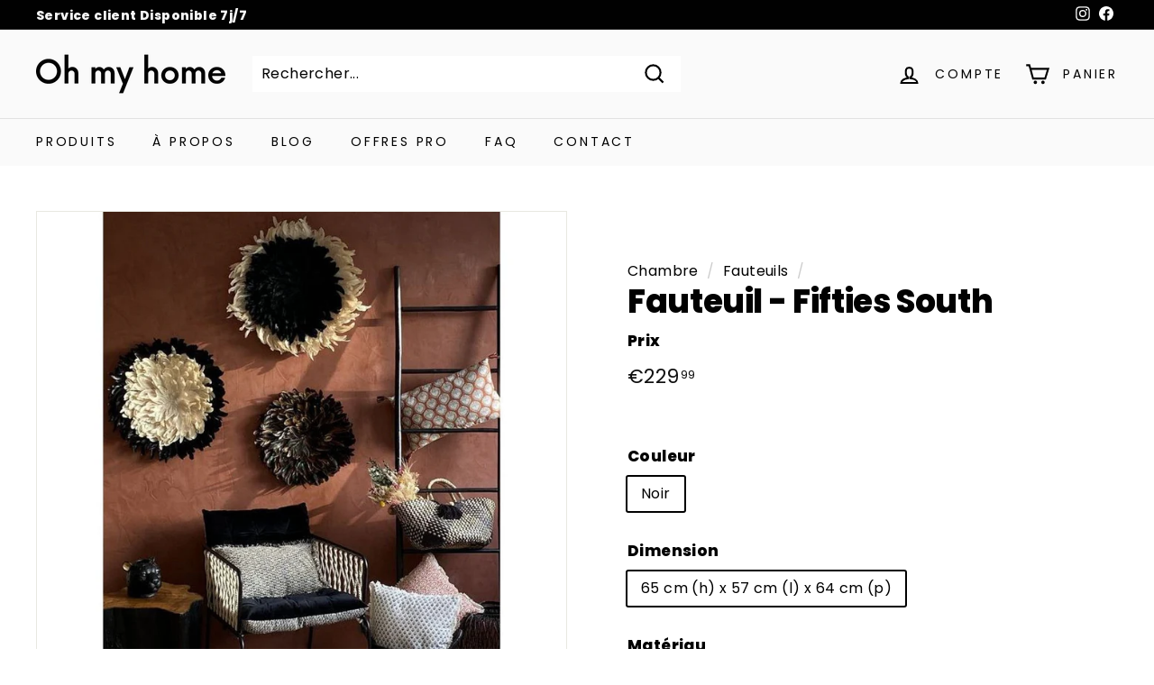

--- FILE ---
content_type: application/javascript
request_url: https://ecommplugins-trustboxsettings.trustpilot.com/oh-oh-my-home.myshopify.com.js?settings=1645484616210&shop=oh-oh-my-home.myshopify.com
body_size: 199
content:
const trustpilot_trustbox_settings = {"trustboxes":[],"activeTrustbox":0,"pageUrls":{"landing":"https://oh-oh-my-home.myshopify.com","category":"https://oh-oh-my-home.myshopify.com","product":"https://oh-oh-my-home.myshopify.com/products/plafonnier-abatjour-loop-blanc"}};
dispatchEvent(new CustomEvent('trustpilotTrustboxSettingsLoaded'));